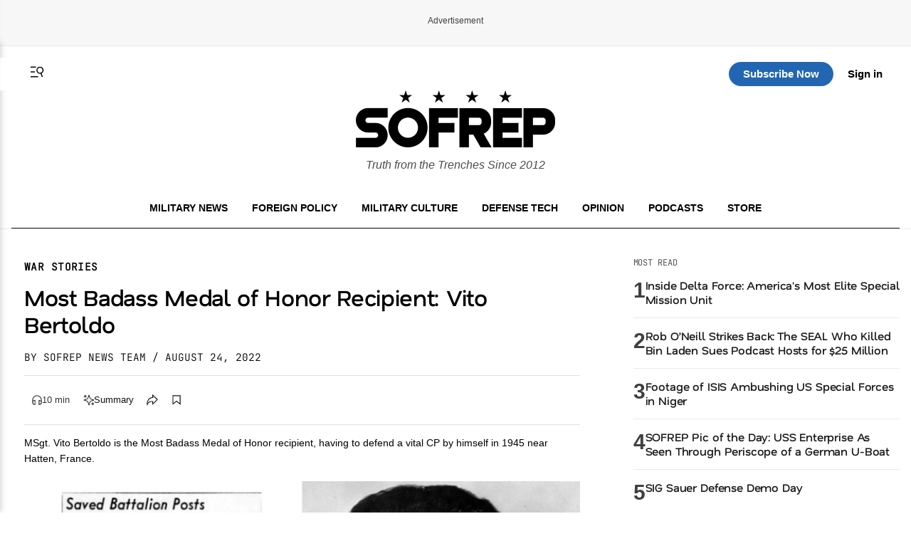

--- FILE ---
content_type: text/html; charset=utf-8
request_url: https://www.google.com/recaptcha/api2/aframe
body_size: 182
content:
<!DOCTYPE HTML><html><head><meta http-equiv="content-type" content="text/html; charset=UTF-8"></head><body><script nonce="VmrRkGYm_En9rA_Cdpnweg">/** Anti-fraud and anti-abuse applications only. See google.com/recaptcha */ try{var clients={'sodar':'https://pagead2.googlesyndication.com/pagead/sodar?'};window.addEventListener("message",function(a){try{if(a.source===window.parent){var b=JSON.parse(a.data);var c=clients[b['id']];if(c){var d=document.createElement('img');d.src=c+b['params']+'&rc='+(localStorage.getItem("rc::a")?sessionStorage.getItem("rc::b"):"");window.document.body.appendChild(d);sessionStorage.setItem("rc::e",parseInt(sessionStorage.getItem("rc::e")||0)+1);localStorage.setItem("rc::h",'1769245902574');}}}catch(b){}});window.parent.postMessage("_grecaptcha_ready", "*");}catch(b){}</script></body></html>

--- FILE ---
content_type: image/svg+xml
request_url: https://sofrep.com/wp-content/themes/sofrep/images/sofrep-footer.svg
body_size: 8892
content:
<svg width="123" height="36" viewBox="0 0 123 36" fill="none" xmlns="http://www.w3.org/2000/svg" xmlns:xlink="http://www.w3.org/1999/xlink">
<rect width="122.083" height="35.4655" fill="url(#pattern0_384_93)"/>
<defs>
<pattern id="pattern0_384_93" patternContentUnits="objectBoundingBox" width="1" height="1">
<use xlink:href="#image0_384_93" transform="scale(0.0027933 0.00961538)"/>
</pattern>
<image id="image0_384_93" width="358" height="104" preserveAspectRatio="none" xlink:href="[data-uri]"/>
</defs>
</svg>
